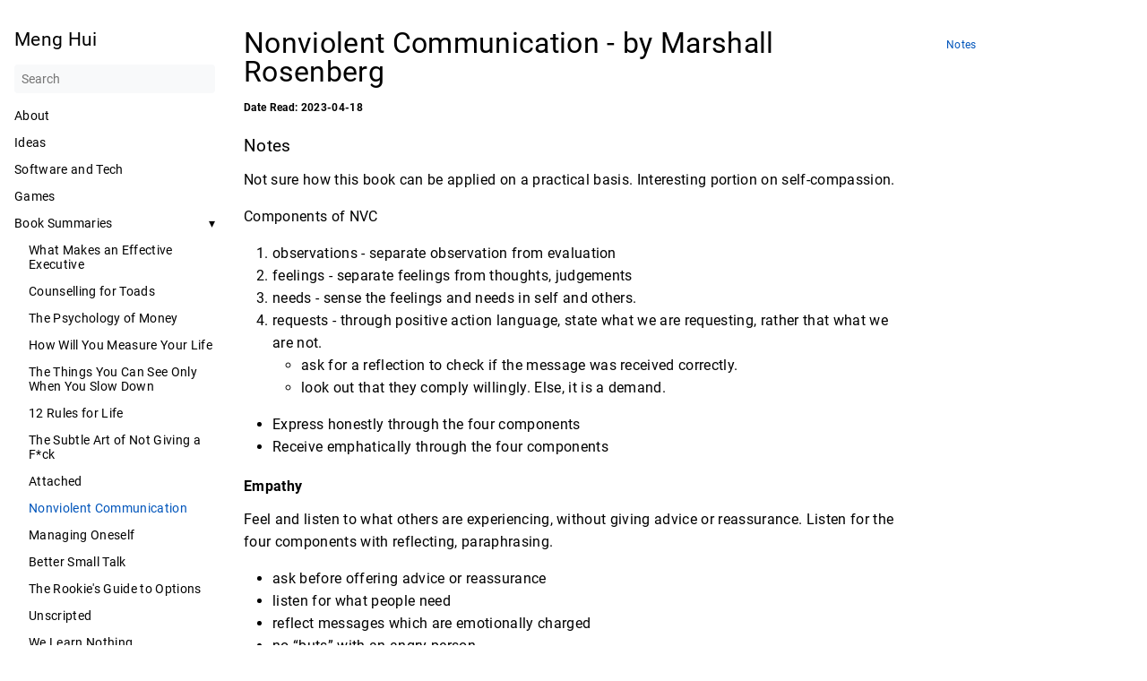

--- FILE ---
content_type: text/html; charset=utf-8
request_url: https://kohmh.com/docs/book-summaries/nonviolent-communication/
body_size: 3851
content:
<!doctype html><html lang=en dir=ltr><head><meta charset=UTF-8><meta name=viewport content="width=device-width,initial-scale=1"><meta name=description content="Nonviolent Communication - by Marshall Rosenberg # Date Read: 2023-04-18 # Notes # Not sure how this book can be applied on a practical basis. Interesting portion on self-compassion.
Components of NVC
observations - separate observation from evaluation feelings - separate feelings from thoughts, judgements needs - sense the feelings and needs in self and others. requests - through positive action language, state what we are requesting, rather that what we are not."><meta name=theme-color content="#FFFFFF"><meta name=color-scheme content="light dark"><meta property="og:title" content="Nonviolent Communication"><meta property="og:description" content="Nonviolent Communication - by Marshall Rosenberg # Date Read: 2023-04-18 # Notes # Not sure how this book can be applied on a practical basis. Interesting portion on self-compassion.
Components of NVC
observations - separate observation from evaluation feelings - separate feelings from thoughts, judgements needs - sense the feelings and needs in self and others. requests - through positive action language, state what we are requesting, rather that what we are not."><meta property="og:type" content="article"><meta property="og:url" content="https://kohmh.com/docs/book-summaries/nonviolent-communication/"><meta property="article:section" content="docs"><title>Nonviolent Communication | Meng Hui</title>
<link rel=manifest href=/manifest.json><link rel=icon href=/favicon.png type=image/x-icon><link rel=stylesheet href=/book.min.46181bc93375ba932026e753b37c40e6ff8bb16a9ef770c78bcc663e4577b1ba.css integrity="sha256-RhgbyTN1upMgJudTs3xA5v+LsWqe93DHi8xmPkV3sbo=" crossorigin=anonymous><script defer src=/flexsearch.min.js></script><script defer src=/en.search.min.9f9e4494811f7962071b15ac3ea616c71d1ce931e1919e75c198c7529768ef13.js integrity="sha256-n55ElIEfeWIHGxWsPqYWxx0c6THhkZ51wZjHUpdo7xM=" crossorigin=anonymous></script><script>var doNotTrack=!1;doNotTrack||(window.ga=window.ga||function(){(ga.q=ga.q||[]).push(arguments)},ga.l=+new Date,ga("create","UA-48548011-3","auto"),ga("send","pageview"))</script><script async src=https://www.google-analytics.com/analytics.js></script></head><body dir=ltr><input type=checkbox class="hidden toggle" id=menu-control>
<input type=checkbox class="hidden toggle" id=toc-control><main class="container flex"><aside class=book-menu><div class=book-menu-content><nav><h2 class=book-brand><a class="flex align-center" href=/><span>Meng Hui</span></a></h2><div class=book-search><input type=text id=book-search-input placeholder=Search aria-label=Search maxlength=64 data-hotkeys=s/><div class="book-search-spinner hidden"></div><ul id=book-search-results></ul></div><ul><li><a href=https://kohmh.com/docs/about/>About</a></li><li><a href=https://kohmh.com/docs/ideas/>Ideas</a></li><li><a href=https://kohmh.com/docs/software-and-tech/>Software and Tech</a></li><li><a href=https://kohmh.com/docs/games/>Games</a></li><li><input type=checkbox id=section-125a72da8b21855f3cd7aa2fb9ca5703 class=toggle checked>
<label for=section-125a72da8b21855f3cd7aa2fb9ca5703 class="flex justify-between"><a role=button>Book Summaries</a></label><ul><li><a href=https://kohmh.com/docs/book-summaries/what-makes-an-effective-executive/>What Makes an Effective Executive</a></li><li><a href=https://kohmh.com/docs/book-summaries/counselling-for-toads/>Counselling for Toads</a></li><li><a href=https://kohmh.com/docs/book-summaries/the-psychology-of-money/>The Psychology of Money</a></li><li><a href=https://kohmh.com/docs/book-summaries/how-will-you-measure-your-life/>How Will You Measure Your Life</a></li><li><a href=https://kohmh.com/docs/book-summaries/the-things-you-can-see-only-when-you-slow-down/>The Things You Can See Only When You Slow Down</a></li><li><a href=https://kohmh.com/docs/book-summaries/12-rules-for-life/>12 Rules for Life</a></li><li><a href=https://kohmh.com/docs/book-summaries/the-subtle-art-of-not-giving-a-f_ck/>The Subtle Art of Not Giving a F*ck</a></li><li><a href=https://kohmh.com/docs/book-summaries/attached/>Attached</a></li><li><a href=https://kohmh.com/docs/book-summaries/nonviolent-communication/ class=active>Nonviolent Communication</a></li><li><a href=https://kohmh.com/docs/book-summaries/managing-oneself/>Managing Oneself</a></li><li><a href=https://kohmh.com/docs/book-summaries/better-small-talk/>Better Small Talk</a></li><li><a href=https://kohmh.com/docs/book-summaries/the-rookies-guide-to-options/>The Rookie's Guide to Options</a></li><li><a href=https://kohmh.com/docs/book-summaries/unscripted/>Unscripted</a></li><li><a href=https://kohmh.com/docs/book-summaries/we-learn-nothing/>We Learn Nothing</a></li><li><a href=https://kohmh.com/docs/book-summaries/the-little-book-that-builds-wealth/>The Little Book That Builds Wealth</a></li><li><a href=https://kohmh.com/docs/book-summaries/the-risk-of-discovery/>The Risk of Discovery</a></li><li><a href=https://kohmh.com/docs/book-summaries/getting-everything-you-can-out-of-all-youve-got/>Getting Everything You Can Out of All You've Got</a></li><li><a href=https://kohmh.com/docs/book-summaries/the-bogleheads-guide-to-investing/>The Bogleheads' Guide to Investing</a></li><li><a href=https://kohmh.com/docs/book-summaries/the-innovators-dilemma/>The Innovator's Dilemma</a></li><li><a href=https://kohmh.com/docs/book-summaries/show-your-work/>Show Your Work</a></li><li><a href=https://kohmh.com/docs/book-summaries/the-art-of-learning/>The Art of Learning</a></li><li><a href=https://kohmh.com/docs/book-summaries/the-art-of-possibility/>The Art of Possibility</a></li><li><a href=https://kohmh.com/docs/book-summaries/willful-blindness/>Willful Blindness</a></li><li><a href=https://kohmh.com/docs/book-summaries/why-we-sleep/>Why We Sleep</a></li><li><a href=https://kohmh.com/docs/book-summaries/the-myths-of-happiness/>The Myths of Happiness</a></li><li><a href=https://kohmh.com/docs/book-summaries/the-war-of-art/>The War of Art</a></li><li><a href=https://kohmh.com/docs/book-summaries/what-got-you-here-wont-get-you-there/>What Got You Here Won't Get You There</a></li><li><a href=https://kohmh.com/docs/book-summaries/small-giants-companies-that-choose-to-be-great-instead-of-big/>Small Giants Companies That Choose to Be Great Instead of Big</a></li><li><a href=https://kohmh.com/docs/book-summaries/the-beggar-king-and-the-secret-of-happiness/>The Beggar King and the Secret of Happiness</a></li><li><a href=https://kohmh.com/docs/book-summaries/the-great-crash-1929/>The Great Crash 1929</a></li><li><a href=https://kohmh.com/docs/book-summaries/a-guide-to-the-good-life/>A Guide to the Good Life</a></li><li><a href=https://kohmh.com/docs/book-summaries/antifragile/>Antifragile</a></li><li><a href=https://kohmh.com/docs/book-summaries/mans-search-for-meaning/>Man's Search for Meaning</a></li></ul></li></ul></nav><script>(function(){var e=document.querySelector("aside .book-menu-content");addEventListener("beforeunload",function(){localStorage.setItem("menu.scrollTop",e.scrollTop)}),e.scrollTop=localStorage.getItem("menu.scrollTop")})()</script></div></aside><div class=book-page><header class=book-header><div class="flex align-center justify-between"><label for=menu-control><img src=/svg/menu.svg class=book-icon alt=Menu>
</label><strong>Nonviolent Communication</strong>
<label for=toc-control><img src=/svg/toc.svg class=book-icon alt="Table of Contents"></label></div><aside class="hidden clearfix"><nav id=TableOfContents><ul><li><ul><li></li><li><a href=#notes>Notes</a></li></ul></li></ul></nav></aside></header><article class=markdown><h1 id=nonviolent-communication---by-marshall-rosenberg>Nonviolent Communication - by Marshall Rosenberg
<a class=anchor href=#nonviolent-communication---by-marshall-rosenberg>#</a></h1><h6 id=date-read-2023-04-18>Date Read: 2023-04-18
<a class=anchor href=#date-read-2023-04-18>#</a></h6><h3 id=notes>Notes
<a class=anchor href=#notes>#</a></h3><p>Not sure how this book can be applied on a practical basis. Interesting portion on self-compassion.</p><p>Components of NVC</p><ol><li>observations - separate observation from evaluation</li><li>feelings - separate feelings from thoughts, judgements</li><li>needs - sense the feelings and needs in self and others.</li><li>requests - through positive action language, state what we are requesting, rather that what we are not.<ul><li>ask for a reflection to check if the message was received correctly.</li><li>look out that they comply willingly. Else, it is a demand.</li></ul></li></ol><ul><li>Express honestly through the four components</li><li>Receive emphatically through the four components</li></ul><h4 id=empathy>Empathy
<a class=anchor href=#empathy>#</a></h4><p>Feel and listen to what others are experiencing, without giving advice or reassurance. Listen for the four components with reflecting, paraphrasing.</p><ul><li>ask before offering advice or reassurance</li><li>listen for what people need</li><li>reflect messages which are emotionally charged</li><li>no &ldquo;buts&rdquo; with an angry person</li></ul><p>We know a speaker has received adequate empathy when (1) we sense a release of tension, or (2) the flow of words comes to a halt.</p><h5 id=giving-self-empathy>Giving self empathy
<a class=anchor href=#giving-self-empathy>#</a></h5><ul><li>scream nonviolently</li><li>take time out</li></ul><h4 id=self-compassion>Self-compassion
<a class=anchor href=#self-compassion>#</a></h4><p>Avoid shoulding yourself!</p><p>Self-judgments, like all judgments, are tragic expressions of unmet needs.</p><p>Connect with the feelings and unmet needs stimulated by past actions we now regret.</p><ul><li>embrace your needs and values over self judgement</li><li>change &ldquo;have to&rdquo; to &ldquo;choose to&rdquo;, being aware of the need it serves</li></ul><p>Be conscious of actions motivated by the desire for money or approval, and by fear, shame, or guilt. Move towards satisfying a sense of duty</p><p>Focus on what we want to do rather than what went wrong.</p><h4 id=anger>Anger
<a class=anchor href=#anger>#</a></h4><p>The cause of anger lies in our thinking—in thoughts of blame and judgment.</p><p>Use anger as a wake-up call.</p><p>Steps to expressing anger:</p><ol><li>Stop. Breathe.</li><li>Identify our judgmental thoughts.</li><li>Connect with our needs.</li><li>Express our feelings and unmet needs.</li></ol><p>Offer Empathy First</p><h4 id=conflict-resolution>Conflict Resolution
<a class=anchor href=#conflict-resolution>#</a></h4><p>Avoid the use of language that implies wrongness.</p><p>Intellectual analysis is often received as criticism.</p><p>Criticism and diagnosis get in the way of peaceful resolution of conflicts.</p><h4 id=the-limits-of-punishment>The limits of punishment
<a class=anchor href=#the-limits-of-punishment>#</a></h4><p>Question 1: What do I want this person to do?</p><p>Question 2: What do I want this person’s reasons to be for doing it?</p><h4 id=appreciation>Appreciation
<a class=anchor href=#appreciation>#</a></h4><p>Express appreciation to celebrate, not to manipulate.</p><ol><li>the actions that have contributed to our well-being</li><li>the particular needs of ours that have been fulfilled</li><li>the pleasureful feelings engendered by the fulfillment of those needs</li></ol></article><footer class=book-footer><div class="flex flex-wrap justify-between"></div><script>(function(){function e(e){const t=window.getSelection(),n=document.createRange();n.selectNodeContents(e),t.removeAllRanges(),t.addRange(n)}document.querySelectorAll("pre code").forEach(t=>{t.addEventListener("click",function(){e(t.parentElement),navigator.clipboard&&navigator.clipboard.writeText(t.parentElement.textContent)})})})()</script></footer><div class=book-comments></div><label for=menu-control class="hidden book-menu-overlay"></label></div><aside class=book-toc><div class=book-toc-content><nav id=TableOfContents><ul><li><ul><li></li><li><a href=#notes>Notes</a></li></ul></li></ul></nav></div></aside></main></body></html>

--- FILE ---
content_type: application/javascript; charset=utf-8
request_url: https://kohmh.com/en.search.min.9f9e4494811f7962071b15ac3ea616c71d1ce931e1919e75c198c7529768ef13.js
body_size: 138
content:
"use strict";(function(){const o="/en.search-data.min.70caa1ee83bd3cc3e86736b72f6aae69848fd1f7de768216ca858404a5001e9a.json",i=Object.assign({cache:!0},{doc:{id:"id",field:["title","content"],store:["title","href","section"]}}),e=document.querySelector("#book-search-input"),t=document.querySelector("#book-search-results");if(!e)return;e.addEventListener("focus",n),e.addEventListener("keyup",s),document.addEventListener("keypress",a);function a(t){if(e===document.activeElement)return;const n=String.fromCharCode(t.charCode);if(!r(n))return;e.focus(),t.preventDefault()}function r(t){const n=e.getAttribute("data-hotkeys")||"";return n.indexOf(t)>=0}function n(){e.removeEventListener("focus",n),e.required=!0,fetch(o).then(e=>e.json()).then(e=>{window.bookSearchIndex=FlexSearch.create("balance",i),window.bookSearchIndex.add(e)}).then(()=>e.required=!1).then(s)}function s(){for(;t.firstChild;)t.removeChild(t.firstChild);if(!e.value)return;const n=window.bookSearchIndex.search(e.value,10);n.forEach(function(e){const n=c("<li><a href></a><small></small></li>"),s=n.querySelector("a"),o=n.querySelector("small");s.href=e.href,s.textContent=e.title,o.textContent=e.section,t.appendChild(n)})}function c(e){const t=document.createElement("div");return t.innerHTML=e,t.firstChild}})()